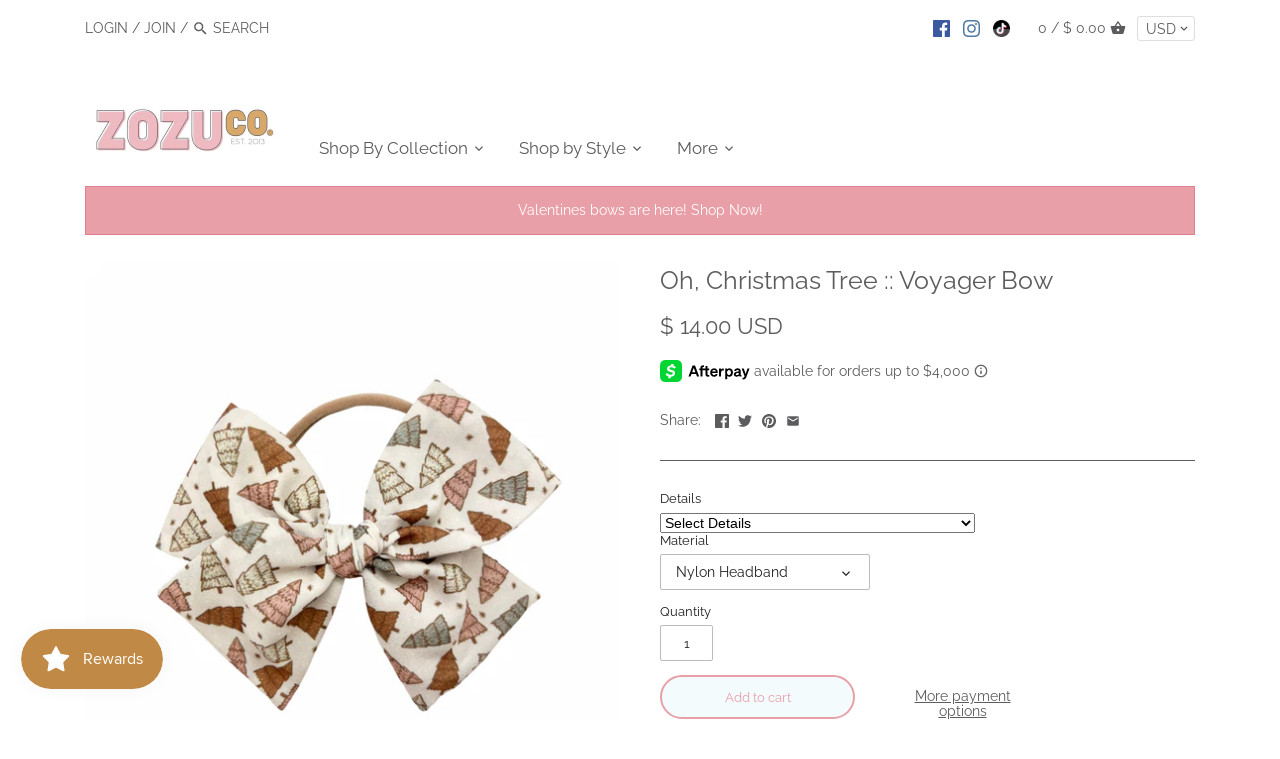

--- FILE ---
content_type: text/javascript; charset=utf-8
request_url: https://zozuco.com/products/oh-christmas-tree-voyager-bow.js
body_size: 228
content:
{"id":7974921044253,"title":"Oh, Christmas Tree :: Voyager Bow","handle":"oh-christmas-tree-voyager-bow","description":"\u003cmeta charset=\"utf-8\"\u003e\n\u003cp\u003e\u003cb\u003eBow Details\u003c\/b\u003e\u003cbr\u003e\u003c\/p\u003e\n\u003cul\u003e\n\u003cli\u003e\u003cspan\u003e4 ¼ x 3 ¾ inches\u003c\/span\u003e\u003c\/li\u003e\n\u003cli\u003e\u003cspan\u003eAttached to your choice reversible alligator clip or nylon headband\u003c\/span\u003e\u003c\/li\u003e\n\u003cli\u003e\u003cspan\u003e100% Cotton\u003c\/span\u003e\u003c\/li\u003e\n\u003cli\u003e\u003cspan\u003eMade with care by women across the U.S. and guaranteed for life\u003c\/span\u003e\u003c\/li\u003e\n\u003c\/ul\u003e\n\u003cp\u003e\u003ci\u003e\u003cspan\u003ePlease note: Color and pattern placement may vary between bows and may be different than what is shown.\u003c\/span\u003e\u003c\/i\u003e\u003c\/p\u003e\n\u003cp\u003e\u003cb\u003eDiscount Codes\u003c\/b\u003e\u003c\/p\u003e\n\u003cspan\u003eBuying multiple items? Check out our \u003c\/span\u003e\u003cspan style=\"color: #0000ff;\"\u003e\u003ca href=\"https:\/\/www.zozubaby.com\/pages\/discount-codes\" style=\"color: #0000ff;\"\u003eDiscount Codes\u003c\/a\u003e\u003c\/span\u003e\u003cspan\u003e page for instant savings!\u003c\/span\u003e","published_at":"2022-10-26T11:59:01-06:00","created_at":"2022-10-26T11:59:01-06:00","vendor":"ZoZu Baby","type":"Voyager","tags":["Bows","holiday22","Option Voyagers"],"price":1400,"price_min":1400,"price_max":1400,"available":true,"price_varies":false,"compare_at_price":null,"compare_at_price_min":0,"compare_at_price_max":0,"compare_at_price_varies":false,"variants":[{"id":43675224342813,"title":"Nylon Headband","option1":"Nylon Headband","option2":null,"option3":null,"sku":null,"requires_shipping":true,"taxable":true,"featured_image":null,"available":true,"name":"Oh, Christmas Tree :: Voyager Bow - Nylon Headband","public_title":"Nylon Headband","options":["Nylon Headband"],"price":1400,"weight":6,"compare_at_price":null,"inventory_quantity":1,"inventory_management":"shopify","inventory_policy":"deny","barcode":null,"requires_selling_plan":false,"selling_plan_allocations":[]},{"id":43675224375581,"title":"Reversible Clip","option1":"Reversible Clip","option2":null,"option3":null,"sku":null,"requires_shipping":true,"taxable":true,"featured_image":null,"available":true,"name":"Oh, Christmas Tree :: Voyager Bow - Reversible Clip","public_title":"Reversible Clip","options":["Reversible Clip"],"price":1400,"weight":6,"compare_at_price":null,"inventory_quantity":16,"inventory_management":"shopify","inventory_policy":"deny","barcode":null,"requires_selling_plan":false,"selling_plan_allocations":[]}],"images":["\/\/cdn.shopify.com\/s\/files\/1\/0811\/7755\/products\/AD34BD93-49B9-400A-823F-8094248DA0BE.png?v=1666807151","\/\/cdn.shopify.com\/s\/files\/1\/0811\/7755\/products\/Nylon_Colors_200e476e-732d-4caa-b373-eadbbaabb7ff.jpg?v=1666807155"],"featured_image":"\/\/cdn.shopify.com\/s\/files\/1\/0811\/7755\/products\/AD34BD93-49B9-400A-823F-8094248DA0BE.png?v=1666807151","options":[{"name":"Material","position":1,"values":["Nylon Headband","Reversible Clip"]}],"url":"\/products\/oh-christmas-tree-voyager-bow","media":[{"alt":null,"id":32093421994269,"position":1,"preview_image":{"aspect_ratio":1.0,"height":1080,"width":1080,"src":"https:\/\/cdn.shopify.com\/s\/files\/1\/0811\/7755\/products\/AD34BD93-49B9-400A-823F-8094248DA0BE.png?v=1666807151"},"aspect_ratio":1.0,"height":1080,"media_type":"image","src":"https:\/\/cdn.shopify.com\/s\/files\/1\/0811\/7755\/products\/AD34BD93-49B9-400A-823F-8094248DA0BE.png?v=1666807151","width":1080},{"alt":null,"id":32093422059805,"position":2,"preview_image":{"aspect_ratio":1.0,"height":2543,"width":2543,"src":"https:\/\/cdn.shopify.com\/s\/files\/1\/0811\/7755\/products\/Nylon_Colors_200e476e-732d-4caa-b373-eadbbaabb7ff.jpg?v=1666807155"},"aspect_ratio":1.0,"height":2543,"media_type":"image","src":"https:\/\/cdn.shopify.com\/s\/files\/1\/0811\/7755\/products\/Nylon_Colors_200e476e-732d-4caa-b373-eadbbaabb7ff.jpg?v=1666807155","width":2543}],"requires_selling_plan":false,"selling_plan_groups":[]}